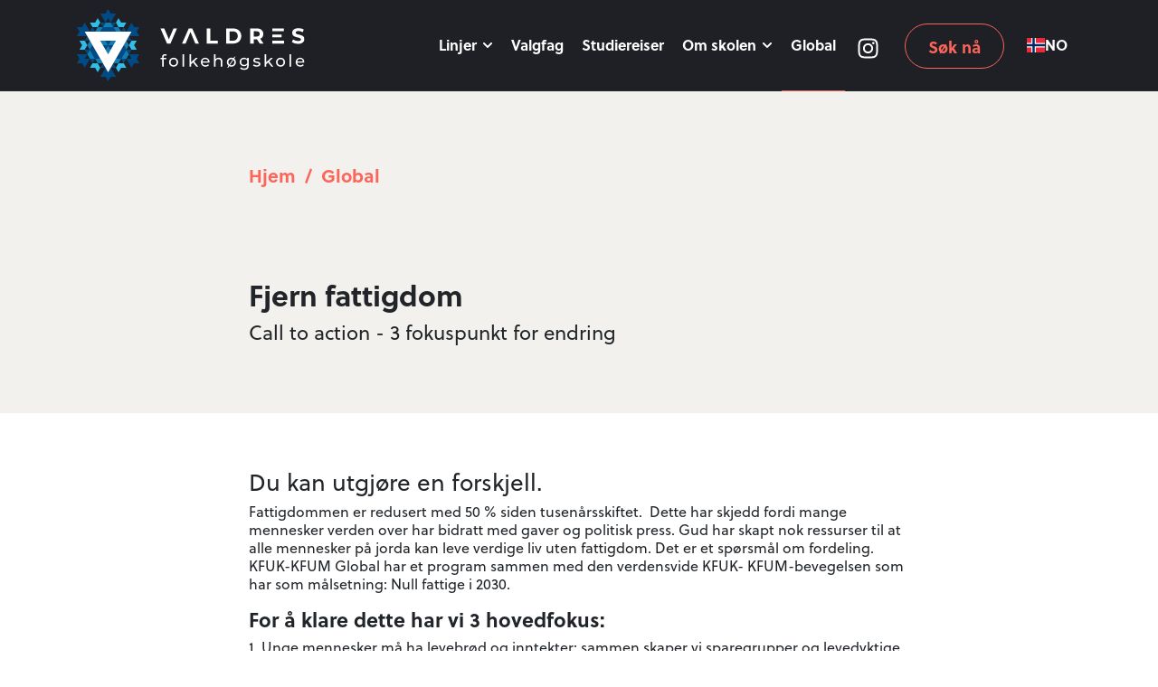

--- FILE ---
content_type: text/html; charset=utf-8
request_url: https://www.vintereventyr.no/global/fjern-fattigdom/
body_size: 7116
content:

    <!DOCTYPE html>
    <html xmlns="http://www.w3.org/1999/xhtml" lang="nb">
    <head prefix="og:http://ogp.me/ns#">
        <meta charset="UTF-8">
        <meta http-equiv="Content-Type" content="text/html; charset=UTF-8">
        <meta name="viewport" content="width=device-width, initial-scale=1, shrink-to-fit=no">
        <meta name="description" content="Du kan utgj&#248;re en forskjell.
Fattigdommen er redusert med 50 % siden tusen&#229;rsskiftet. &#160;Dette har skjedd fordi mange mennesker verden over har bidratt med gaver&amp;hellip;">
        <meta property="og:title" content="Fjern fattigdom - Valdres Folkeh&#248;gskole">
        <meta property="og:description" content="Du kan utgj&#248;re en forskjell.
Fattigdommen er redusert med 50 % siden tusen&#229;rsskiftet. &#160;Dette har skjedd fordi mange mennesker verden over har bidratt med gaver&amp;hellip;">
        <meta property="og:image" content="https://www.vintereventyr.no/images/logo.png">
        <meta property="og:url" content="https://www.vintereventyr.no/global/fjern-fattigdom/">
        <meta name="robots" content="index, follow">
        <title>Fjern fattigdom - Valdres Folkeh&#248;gskole</title>
        <link rel="canonical" href="https://www.vintereventyr.no/global/fjern-fattigdom/">
        <link rel="icon" type="image/png" href="/images/favicon.png">
        <link href="/DependencyHandler.axd?s=L2Nzcy9ib290c3RyYXAubWluLmNzczsvY3NzL2pxdWVyeS5mYW5jeWJveC5taW4uY3NzOy9jc3Mvc3R5bGUuY3NzOw&amp;t=Css&amp;cdv=419065713" type="text/css" rel="stylesheet">
        
        
        <link rel="dns-prefetch" href="https://use.typekit.net/">
        <link rel="preconnect" href="https://use.typekit.net" crossorigin="">
        <link rel="preload" as="style" href="https://use.typekit.net/mvv0esj.css">
        <link rel="stylesheet" href="https://use.typekit.net/mvv0esj.css" media="print" onload="this.media='all'">
        <noscript><link rel="stylesheet" href="https://use.typekit.net/mvv0esj.css"></noscript>

        

    <script type="application/json" id="weglot-data">{"allLanguageUrls":{"no":"https://www.vintereventyr.no/global/fjern-fattigdom/","en":"https://www.vintereventyr.no/en/global/fjern-fattigdom/"},"originalCanonicalUrl":"https://www.vintereventyr.no/global/fjern-fattigdom","originalPath":"/global/fjern-fattigdom/","settings":{"auto_switch":false,"auto_switch_fallback":null,"category":4,"custom_settings":{"button_style":{"with_name":true,"full_name":true,"is_dropdown":true,"with_flags":false,"flag_type":"rectangle_mat","custom_css":""},"switchers":[{"style":{"with_name":true,"with_flags":true,"full_name":false,"flag_type":"square","size_scale":1},"opts":{"open_hover":true,"close_outside_click":false,"is_responsive":false,"display_device":"mobile","pixel_cutoff":768},"colors":{"text_active":"#FFFFFF","text_inactive":"#FFFFFF","text_hover":"#FFFFFF","bg_inactive":"transparent","bg_active":"transparent","bg_hover":"transparent"},"location":{"target":"#language-switch-wrapper","sibling":""},"template":{"name":"vertical_expand","hash":"45e24771d6651ddedead16c081cdb093b07a8826"}}],"translate_search":false,"loading_bar":true,"hide_switcher":false,"translate_images":false,"subdomain":false,"wait_transition":true,"dynamic":""},"deleted_at":null,"dynamics":[{"value":".dropdown-toggle"}],"excluded_blocks":[],"excluded_paths":[{"excluded_languages":[],"language_button_displayed":false,"type":"START_WITH","value":"/umbraco"},{"excluded_languages":[],"language_button_displayed":false,"type":"START_WITH","value":"/vinterklar"},{"excluded_languages":[],"language_button_displayed":false,"type":"START_WITH","value":"/opptak"}],"external_enabled":false,"host":"www.vintereventyr.no","is_dns_set":true,"is_https":true,"language_from":"no","language_from_custom_flag":null,"language_from_custom_name":null,"languages":[{"connect_host_destination":null,"custom_code":null,"custom_flag":"us","custom_local_name":null,"custom_name":null,"enabled":true,"language_to":"en"}],"media_enabled":true,"page_views_enabled":false,"technology_id":12,"technology_name":"Other","translation_engine":3,"url_type":"SUBDIRECTORY","versions":{"translation":1761597108}}}</script>
<script async="" src="https://cdn.weglot.com/weglot.min.js?api_key=wg_9b4643f3c689eb0d80fd2bd30b27819a9" type="text/javascript"></script><link href="https://www.vintereventyr.no/global/fjern-fattigdom/" hreflang="no" rel="alternate"><link href="https://www.vintereventyr.no/en/global/fjern-fattigdom/" hreflang="en" rel="alternate"></head>
    <body id="top" class="non-portal ">
        
        
<nav class="navbar navbar-expand-xl" role="navigation">
        <div class="container">
    <a class="navbar-brand" href="/">
                <img src="/media/d0xf11oi/logo.svg" alt="Logo Valdres Folkehøgskole" width="195" height="62">

    </a>
    <div id="language-switch-wrapper" class="d-flex align-items-center"></div>
    
    
    <button type="button" class="navbar-toggler toggle-menu" aria-controls="mainmenu" aria-expanded="false" aria-label="Vis meny">
        <span class="navbar-toggler-icon"></span>
    </button>
    <div class="body-overlay"></div>
    <div class="" id="mainmenu">
        <button type="button" class="menu-close hover-red d-xl-none" aria-controls="mainmenu" aria-expanded="false" aria-label="Lukk meny">
            <svg viewBox="0 0 100 100" class="icon"><use xlink:href="/images/icons/icons.svg#icon-times"></use></svg>
        </button>
        <ul class="navbar-nav">
                                <li class="nav-item dropdown ">
                        <a class="nav-link dropdown-toggle" href="/linjer/" id="mainmenu-dropdown1" data-toggle="dropdown" aria-haspopup="true" aria-expanded="false">
                            Linjer
                            <span>
                                <svg viewBox="0 0 100 100" class="icon d-none d-xl-block"><use xlink:href="/images/icons/icons.svg#icon-chevron-down"></use></svg>
                                <svg viewBox="0 0 100 100" class="icon d-xl-none"><use xlink:href="/images/icons/icons.svg#icon-chevron-right"></use></svg>
                            </span>
                        </a>
                        <div class="dropdown-menu" aria-labelledby="mainmenu-dropdown1">
                            <div class="dropdown-menu-header d-xl-none">
                                <a href="#" class="dropdown-menu-close"><svg viewBox="0 0 100 100" class="icon"><use xlink:href="/images/icons/icons.svg#icon-long-arrow-left"></use></svg> Hovedmeny </a>
                                <button type="button" class="menu-close hover-red d-xl-none" aria-controls="mainmenu" aria-expanded="false" aria-label="Lukk meny">
                                    <svg viewBox="0 0 100 100" class="icon"><use xlink:href="/images/icons/icons.svg#icon-times"></use></svg>
                                </button>
                            </div>
                                                            <a class="dropdown-item " href="/linjer/paragliding/">Paragliding - S&#248;r-Afrika og Nord-Makedonia </a>
                                <a class="dropdown-item " href="/linjer/freeride/">Freeride - Japan og Marokko </a>
                                <a class="dropdown-item " href="/linjer/horizont/">Horizont - Backpacking Vietnam, Laos og Kambodsja </a>
                                <a class="dropdown-item " href="/linjer/x-sports/">X Sports - New Zealand og Alpene </a>
                                <a class="dropdown-item " href="/linjer/friluftsliv-adventure/">Friluftsliv Adventure - Kilimanjaro </a>
                                <a class="dropdown-item " href="/linjer/idrett-piste/">Idrett Piste - S&#248;r-Afrika og Alpene </a>
                                <a class="dropdown-item " href="/linjer/golf-ski-surf/">Golf Ski Surf - S&#248;r-Afrika og Alpene </a>
                                <a class="dropdown-item " href="/linjer/safari-x/">Safari X - Botswana, Namibia og Zimbabwe </a>
                                <a class="dropdown-item " href="/linjer/eksotisk-friluftsliv/">Eksotisk friluftsliv - Karibien </a>
                                <a class="dropdown-item " href="/linjer/basecamp/">Basecamp - Mount Everest </a>
                                <a class="dropdown-item " href="/linjer/vertikal/">Vertikal - klatring og ski - Peru og Alpene </a>
                                <a class="dropdown-item " href="/linjer/kite-ski-vann/">Kite-ski-vann - Zanzibar og Alpene </a>
                                <a class="dropdown-item " href="/linjer/aktiv-bo-og-fritid/">Aktiv bo og fritid </a>
                        </div>
                    </li>
                    <li class="nav-item ">
                        <a class="nav-link" href="/valgfag/">Valgfag </a>
                    </li>
                    <li class="nav-item ">
                        <a class="nav-link" href="/studiereiser/">Studiereiser </a>
                    </li>
                    <li class="nav-item dropdown ">
                        <a class="nav-link dropdown-toggle" href="/om-skolen/" id="mainmenu-dropdown2" data-toggle="dropdown" aria-haspopup="true" aria-expanded="false">
                            Om skolen
                            <span>
                                <svg viewBox="0 0 100 100" class="icon d-none d-xl-block"><use xlink:href="/images/icons/icons.svg#icon-chevron-down"></use></svg>
                                <svg viewBox="0 0 100 100" class="icon d-xl-none"><use xlink:href="/images/icons/icons.svg#icon-chevron-right"></use></svg>
                            </span>
                        </a>
                        <div class="dropdown-menu" aria-labelledby="mainmenu-dropdown2">
                            <div class="dropdown-menu-header d-xl-none">
                                <a href="#" class="dropdown-menu-close"><svg viewBox="0 0 100 100" class="icon"><use xlink:href="/images/icons/icons.svg#icon-long-arrow-left"></use></svg> Hovedmeny </a>
                                <button type="button" class="menu-close hover-red d-xl-none" aria-controls="mainmenu" aria-expanded="false" aria-label="Lukk meny">
                                    <svg viewBox="0 0 100 100" class="icon"><use xlink:href="/images/icons/icons.svg#icon-times"></use></svg>
                                </button>
                            </div>
                                                            <a class="dropdown-item " href="/om-skolen/ansatte/">Ansatte </a>
                                <a class="dropdown-item " href="/om-skolen/skoleruta/">Skoleruta </a>
                                <a class="dropdown-item " href="/om-skolen/okonomi/">&#216;konomi </a>
                                <a class="dropdown-item " href="/om-skolen/soknadskjema/">S&#248;knadskjema </a>
                                <a class="dropdown-item " href="/om-skolen/om/">Om Valdres Folkeh&#248;gskole </a>
                                <a class="dropdown-item " href="/om-skolen/verdier/">Verdier </a>
                                <a class="dropdown-item " href="/om-skolen/mot-mange-forskjellige-venner/">M&#248;t mange forskjellige venner </a>
                                <a class="dropdown-item " href="/om-skolen/10-000-elever/">10 000 elever tar ikke feil </a>
                                <a class="dropdown-item " href="/om-skolen/norges-mest-anbefalte-folkehogskole/">Norges mest anbefalte folkeh&#248;gskole </a>
                                <a class="dropdown-item " href="/om-skolen/trygghet-forsikringer/">Trygghet - Forsikringer </a>
                                <a class="dropdown-item " href="/om-skolen/the-good-old-days/">The Good Old Days </a>
                                <a class="dropdown-item " href="/om-skolen/vart-kjokken-en-virkelig-overraskelse/">V&#229;rt kj&#248;kken - en virkelig overraskelse </a>
                                <a class="dropdown-item " href="/om-skolen/hva-er-folkehogskole/">Hva er folkeh&#248;gskole? </a>
                                <a class="dropdown-item " href="/om-skolen/samtaletjeneste/">Samtaletjeneste </a>
                                <a class="dropdown-item " href="/om-skolen/fysioterapeut/">Fysioterapeut </a>
                                <a class="dropdown-item " href="/om-skolen/ledig-stillinger/">Ledig stillinger </a>
                                <a class="dropdown-item " href="/om-skolen/elevlaget/">Elevlaget </a>
                                <a class="dropdown-item " href="/om-skolen/personvern/">Personvern </a>
                                <a class="dropdown-item " href="/om-skolen/kontakt-oss/">Kontakt oss </a>
                        </div>
                    </li>
                    <li class="nav-item active">
                        <a class="nav-link" href="/global/">Global </a>
                    </li>
            <li class="d-none d-xl-block">
                <a href="https://www.instagram.com/valdresfhs/" target="_blank" rel="noopener" title="F&#248;lg oss p&#229; Instagram" class="menu-some-link"><svg viewBox="0 0 100 100" class="icon"><use xlink:href="/images/icons/icons.svg#icon-instagram"></use></svg></a>
            </li>
                <li class="d-none d-xl-block pl-xl-3">
                    <a href="https://www.folkehogskole.no/index.php?page_id=80&amp;skole_id=75" target="_blank" rel="noopener" class="link-btn color-main border-main hover-white hover-border-white">S&#248;k n&#229;</a>
                </li>
        </ul>
        
            <div class="d-xl-none">
                <a href="https://www.folkehogskole.no/index.php?page_id=80&amp;skole_id=75" target="_blank" rel="noopener" class="link-btn link-btn-full link-btn-menu mb-45">S&#248;k n&#229;</a>
            </div>
        <div class="d-xl-none">

            <a href="https://www.facebook.com/vintereventyr" target="_blank" rel="noopener" title="F&#248;lg oss p&#229; Facebook" class="some-link"><svg viewBox="0 0 100 100" class="icon"><use xlink:href="/images/icons/icons.svg#icon-facebook"></use></svg></a>
            <a href="https://www.instagram.com/valdresfhs/" target="_blank" rel="noopener" title="F&#248;lg oss p&#229; Instagram" class="some-link"><svg viewBox="0 0 100 100" class="icon"><use xlink:href="/images/icons/icons.svg#icon-instagram"></use></svg></a>
            <a href="https://vimeo.com/user33878037" target="_blank" rel="noopener" title="F&#248;lg oss p&#229; Vimeo" class="some-link"><svg viewBox="0 0 100 100" class="icon"><use xlink:href="/images/icons/icons.svg#icon-vimeo"></use></svg></a>
        </div>
    </div><!--/.nav-collapse -->
    </div>
</nav>
        <main>
            
<div class="bg-second header">
    <div class="container">
        <div class="row">
            <div class="col-12 col-lg-8 offset-lg-2">
                
<ul class="crumb">
            <li>
                    <a href="/">
                Hjem
                </a>
            </li>
            <li>
                    <a href="/global/">
                Global
                </a>
            </li>
</ul>

                <h1>Fjern fattigdom</h1>
                <div class="fontsize-lg-largest"><p>Call to action - 3 fokuspunkt for endring </p></div>
            </div>
        </div>
    </div>
</div>
<div class="container">
    <div class="row">
        <div class="col-12 col-lg-8 offset-lg-2">
            <div class="body-text"><h2>Du kan utgjøre en forskjell.</h2>
<p>Fattigdommen er redusert med 50 % siden tusenårsskiftet.  Dette har skjedd fordi mange mennesker verden over har bidratt med gaver og politisk press. Gud har skapt nok ressurser til at alle mennesker på jorda kan leve verdige liv uten fattigdom. Det er et spørsmål om fordeling. KFUK-KFUM Global har et program sammen med den verdensvide KFUK- KFUM-bevegelsen som har som målsetning: Null fattige i 2030.</p>
<h3>For å klare dette har vi 3 hovedfokus:</h3>
<p>1. Unge mennesker må ha levebrød og inntekter: sammen skaper vi sparegrupper og levedyktige bedrifter som eies og drives av de unge og som hjelper dem ut av fattigdom.</p>
<p>2. Unge mennesker må ha tilgang til offentlige tjenester (skole, helse, vann osv). Sammen trener vi opp lokale korrupsjonsjegere som avslører dersom noen offentlige midler ikke går til å produsere velferd. Dette er et enkelt system som heter "Public Expenditure Tracking" og er meget effektivt i å avsløre og stoppe korrupsjon.</p>
<p>3. Unge mennesker trenger at staten deres har gode inntekter og gode rammebetingelser for utvikling. Sammen med vår globale KM bevegelse legger vi press på stater, FN og multinasjonale selskaper til å ta større politiske grep for å sikre de strukturelle endringer som trengs for å avskaffe fattigdom: bærekraftig klima, rettferdig handel, gjeldsslette av illegitim gjeld, rettferdig skattepolitikk (som gjør at store selskaper betaler en skikkelig skatt i fattige land), osv.</p>
<p>Bli med oss i verdens største sosiale bevegelse. Det er gøy og meningsfylt. Vi forandrer verden. Du kan bli med på noe historisk! Om 20 år vil vi ha gjort fattigdom til historie. Bli med!</p>
<p><strong>Bankkonto: 3000 17 16766 </strong></p></div>
        </div>
    </div>
</div>


            <a href="#top" role="button" class="scroll-to-top scroll-top-btn" aria-label="Scroll til toppen"><svg viewBox="0 0 100 100" class="icon"><use xlink:href="/images/icons/icons.svg#icon-chevron-up"></use></svg></a>
        </main>
        
<footer>
    <div class="container container-wide">
        <div class="row">
            <div class="col-12 col-lg-5 text-center">
                        <img src="/media/bsndjxx1/logo-footer.svg" alt="Logo Valdres Folkehøgskole" width="253" height="282" class="" loading="lazy">
                <div class="title title-lg-small mb-3"></div>
                <div class=""></div>
                <div class="pt-4 pb-4">
                    <a href="https://www.facebook.com/vintereventyr" target="_blank" rel="noopener" title="F&#248;lg oss p&#229; Facebook" class="some-link"><svg viewBox="0 0 100 100" class="icon"><use xlink:href="/images/icons/icons.svg#icon-facebook"></use></svg></a>
                    <a href="https://www.instagram.com/valdresfhs/" target="_blank" rel="noopener" title="F&#248;lg oss p&#229; Instagram" class="some-link"><svg viewBox="0 0 100 100" class="icon"><use xlink:href="/images/icons/icons.svg#icon-instagram"></use></svg></a>
                    <a href="https://vimeo.com/user33878037" target="_blank" rel="noopener" title="F&#248;lg oss p&#229; Vimeo" class="some-link"><svg viewBox="0 0 100 100" class="icon"><use xlink:href="/images/icons/icons.svg#icon-vimeo"></use></svg></a>
                </div>
            </div>
                <div class="d-none d-lg-block col-lg-3 offset-lg-1 mb-60">
                    <ul>
                            <li><a href="/linjer/paragliding/">Paragliding - S&#248;r-Afrika og Nord-Makedonia</a></li>
                            <li><a href="/linjer/freeride/">Freeride - Japan og Marokko</a></li>
                            <li><a href="/linjer/horizont/">Horizont - Backpacking Vietnam, Laos og Kambodsja</a></li>
                            <li><a href="/linjer/x-sports/">X Sports - New Zealand og Alpene</a></li>
                            <li><a href="/linjer/friluftsliv-adventure/">Friluftsliv Adventure - Kilimanjaro</a></li>
                            <li><a href="/linjer/idrett-piste/">Idrett Piste - S&#248;r-Afrika og Alpene</a></li>
                            <li><a href="/linjer/golf-ski-surf/">Golf Ski Surf - S&#248;r-Afrika og Alpene</a></li>
                            <li><a href="/linjer/safari-x/">Safari X - Botswana, Namibia og Zimbabwe</a></li>
                            <li><a href="/linjer/eksotisk-friluftsliv/">Eksotisk friluftsliv - Karibien</a></li>
                            <li><a href="/linjer/basecamp/">Basecamp - Mount Everest</a></li>
                            <li><a href="/linjer/vertikal/">Vertikal - klatring og ski - Peru og Alpene</a></li>
                            <li><a href="/linjer/kite-ski-vann/">Kite-ski-vann - Zanzibar og Alpene</a></li>
                            <li><a href="/linjer/aktiv-bo-og-fritid/">Aktiv bo og fritid</a></li>
                    </ul>
                </div>
                            <div class="d-none d-lg-block col-lg-3">
                    <ul>
                            <li><a href="/om-skolen/10-000-elever/">10 000 elever tar ikke feil</a></li>
                            <li><a href="/skolestart-informasjon/">Skolestart</a></li>
                            <li><a href="/om-skolen/om/">Om Valdres Folkeh&#248;gskole</a></li>
                            <li><a href="/om-skolen/okonomi/">&#216;konomi</a></li>
                            <li><a href="/om-skolen/verdier/">Verdier</a></li>
                    </ul>
                </div>
        </div>
        <div class="row">
            <div class="col-12">
                    <div class="p-3 text-center"><a href="/om-skolen/personvern/" class="">Personvern og informasjonskapsler</a> </div>
            </div>
        </div>
    </div>
</footer>
        <script src="/DependencyHandler.axd?s=L1NjcmlwdHMvanF1ZXJ5LTMuNi4wLm1pbi5qczsvc2NyaXB0cy9ib290c3RyYXAubWluLmpzOy9zY3JpcHRzL2pxdWVyeS5mYW5jeWJveC5taW4uanM7L1NjcmlwdHMvc2NyaXB0LmpzOw&amp;t=Javascript&amp;cdv=419065713" type="text/javascript"></script>
        
    </body>

</html>


--- FILE ---
content_type: image/svg+xml
request_url: https://www.vintereventyr.no/media/d0xf11oi/logo.svg
body_size: 11944
content:
<svg xmlns="http://www.w3.org/2000/svg" width="195.143" height="61.831" viewBox="0 0 195.143 61.831">
  <g id="Group_153" data-name="Group 153" transform="translate(-415.28 -33.169)">
    <path id="Path_12" data-name="Path 12" d="M11.01-12.594l-4,9.248-3.94-9.248H-.162L5.424.353H8.383l5.6-12.947ZM29.689.353h3.144L27.044-12.594H24.085L18.314.353h3.07L23.493-4.7H27.6Zm-6.2-5.05,2.053-4.957L27.6-4.7ZM39.564.353h9.489V-2.088H42.56V-12.594h-3Zm16.552,0H62c4.236,0,7.14-2.553,7.14-6.474s-2.9-6.474-7.14-6.474H56.116Zm3-2.46v-8.027H61.85c2.571,0,4.254,1.535,4.254,4.014S64.421-2.107,61.85-2.107ZM88.242.353l-2.9-4.162A4.209,4.209,0,0,0,88-7.9c0-2.9-2.164-4.7-5.623-4.7h-5.6V.353h3V-3.253h2.756l2.5,3.607ZM84.969-7.9c0,1.406-.925,2.257-2.756,2.257H79.771v-4.513h2.442C84.044-10.153,84.969-9.32,84.969-7.9ZM95.75-2.051v-3h7.962V-7.378H95.75V-10.19h9.785v-2.4H95.75V.353h10.025v-2.4ZM117.8.575c3.7,0,5.493-1.85,5.493-4.014,0-4.754-7.528-3.107-7.528-5.493,0-.814.684-1.48,2.46-1.48a7.313,7.313,0,0,1,3.588,1.017l.925-2.275a8.685,8.685,0,0,0-4.495-1.147c-3.681,0-5.456,1.831-5.456,4.032,0,4.809,7.528,3.144,7.528,5.567,0,.8-.721,1.387-2.5,1.387a7.616,7.616,0,0,1-4.273-1.35L112.524-.923A9.228,9.228,0,0,0,117.8.575Z" transform="translate(487.135 62.357)" fill="#fff"/>
    <path id="Path_58" data-name="Path 58" d="M4.254-20.575a1.759,1.759,0,0,1,1.047.354l.41-1.033a2.533,2.533,0,0,0-1.528-.439,2.253,2.253,0,0,0-2.475,2.419v.665H.435v1.117H1.708v6.38H3.066v-6.38h2.15v-1.117H3.038v-.651C3.038-20.122,3.448-20.575,4.254-20.575Zm7.327,9.548a3.73,3.73,0,0,0,3.89-3.833,3.719,3.719,0,0,0-3.89-3.819,3.731,3.731,0,0,0-3.9,3.819A3.742,3.742,0,0,0,11.582-11.026Zm0-1.188A2.482,2.482,0,0,1,9.05-14.86a2.471,2.471,0,0,1,2.532-2.631A2.46,2.46,0,0,1,14.1-14.86,2.471,2.471,0,0,1,11.582-12.215Zm7.752,1.1h1.358v-10.5H19.333Zm11.656,0h1.669l-3.466-4.4,3.154-3.1H30.706l-4.088,3.734v-6.733H25.26v10.5h1.358v-2.051l1.556-1.443Zm11.429-3.706a3.615,3.615,0,0,0-3.706-3.862A3.672,3.672,0,0,0,34.95-14.86a3.753,3.753,0,0,0,4.031,3.833,3.763,3.763,0,0,0,2.956-1.217l-.75-.877a2.8,2.8,0,0,1-2.164.905,2.539,2.539,0,0,1-2.716-2.193H42.39C42.4-14.534,42.418-14.7,42.418-14.817Zm-3.706-2.716a2.338,2.338,0,0,1,2.4,2.15H36.308A2.337,2.337,0,0,1,38.712-17.533Zm11.571-1.146a3.251,3.251,0,0,0-2.645,1.132v-4.06H46.28v10.5h1.358v-3.862a2.227,2.227,0,0,1,2.376-2.49c1.287,0,2.023.721,2.023,2.193v4.159H53.4v-4.314A2.9,2.9,0,0,0,50.283-18.679Zm13.3.764,1.089-1.655h-.835l-.849,1.3a4.088,4.088,0,0,0-1.839-.41,3.731,3.731,0,0,0-3.9,3.819A3.692,3.692,0,0,0,58.714-11.8l-1.117,1.7h.849l.877-1.33a4.027,4.027,0,0,0,1.825.41,3.73,3.73,0,0,0,3.89-3.833A3.719,3.719,0,0,0,63.58-17.915ZM58.615-14.86a2.471,2.471,0,0,1,2.532-2.631,2.527,2.527,0,0,1,1.146.255l-2.872,4.371A2.615,2.615,0,0,1,58.615-14.86Zm2.532,2.645A2.527,2.527,0,0,1,60-12.469l2.872-4.371a2.625,2.625,0,0,1,.792,1.98A2.471,2.471,0,0,1,61.147-12.215Zm13.636-6.394v1.16a3.421,3.421,0,0,0-2.772-1.231,3.579,3.579,0,0,0-3.805,3.621,3.59,3.59,0,0,0,3.805,3.635,3.43,3.43,0,0,0,2.7-1.16v.594c0,1.7-.806,2.518-2.574,2.518a4.576,4.576,0,0,1-2.886-.976L68.6-9.4A5.55,5.55,0,0,0,72.18-8.282c2.546,0,3.89-1.2,3.89-3.848v-6.479Zm-2.617,6a2.416,2.416,0,0,1-2.589-2.447,2.4,2.4,0,0,1,2.589-2.433,2.393,2.393,0,0,1,2.574,2.433A2.412,2.412,0,0,1,72.166-12.611Zm10.623,1.584c1.994,0,3.239-.863,3.239-2.221,0-2.914-4.753-1.471-4.753-3.239,0-.594.58-1.033,1.768-1.033a3.915,3.915,0,0,1,2.164.594L85.788-18a5.455,5.455,0,0,0-2.73-.679c-1.924,0-3.126.905-3.126,2.249,0,2.985,4.739,1.528,4.739,3.211,0,.637-.523,1.018-1.782,1.018a4.818,4.818,0,0,1-2.631-.778L79.691-11.9A5.411,5.411,0,0,0,82.789-11.026Zm12.646-.085H97.1l-3.466-4.4,3.154-3.1H95.152l-4.088,3.734v-6.733H89.706v10.5h1.358v-2.051l1.556-1.443Zm7.865.085a3.73,3.73,0,0,0,3.89-3.833,3.719,3.719,0,0,0-3.89-3.819,3.731,3.731,0,0,0-3.9,3.819A3.742,3.742,0,0,0,103.3-11.026Zm0-1.188a2.482,2.482,0,0,1-2.532-2.645,2.471,2.471,0,0,1,2.532-2.631,2.46,2.46,0,0,1,2.518,2.631A2.471,2.471,0,0,1,103.3-12.215Zm7.752,1.1h1.358v-10.5h-1.358Zm12.7-3.706a3.615,3.615,0,0,0-3.706-3.862,3.672,3.672,0,0,0-3.763,3.819,3.753,3.753,0,0,0,4.031,3.833,3.763,3.763,0,0,0,2.956-1.217l-.75-.877a2.8,2.8,0,0,1-2.164.905,2.539,2.539,0,0,1-2.716-2.193h6.083C123.74-14.534,123.754-14.7,123.754-14.817Zm-3.706-2.716a2.338,2.338,0,0,1,2.4,2.15h-4.809A2.337,2.337,0,0,1,120.048-17.533Z" transform="translate(486.623 93.463)" fill="#fff"/>
    <g id="Group_62" data-name="Group 62" transform="translate(415.28 33.169)">
      <g id="Group_62-2" data-name="Group 62" transform="translate(8.925 11.593)">
        <path id="Path_15" data-name="Path 15" d="M273.709,148.473l-2.231,3.864,2.231,3.864,2.231-3.864Z" transform="translate(-240.242 -133.014)" fill="#0f7eb4"/>
        <path id="Path_16" data-name="Path 16" d="M265.29,181.5l-2.231,3.864h4.462l2.231-3.864-2.231-3.864Z" transform="translate(-234.054 -154.449)" fill="#0f7eb4"/>
        <path id="Path_17" data-name="Path 17" d="M244.495,108.585l-2.231-3.864H237.8l2.231,3.864Z" transform="translate(-215.49 -100.856)" fill="#0f7eb4"/>
        <path id="Path_18" data-name="Path 18" d="M237.8,210.666h4.462l2.231-3.864h-4.462Z" transform="translate(-215.49 -175.885)" fill="#0f7eb4"/>
        <path id="Path_19" data-name="Path 19" d="M227.657,148.473h-4.462l-2.231,3.864h4.462Z" transform="translate(-203.114 -133.014)" fill="#0f7eb4"/>
        <path id="Path_20" data-name="Path 20" d="M213.049,94l-2.231-3.864h-4.462L204.125,94h8.925Z" transform="translate(-190.738 -90.138)" fill="#0f7eb4"/>
        <path id="Path_21" data-name="Path 21" d="M212.544,166.92l2.231,3.864,2.231-3.864-2.231-3.864Z" transform="translate(-196.926 -143.732)" fill="#0f7eb4"/>
        <path id="Path_22" data-name="Path 22" d="M195.706,148.473l2.231,3.864H202.4l-2.231-3.864Z" transform="translate(-184.55 -133.014)" fill="#0f7eb4"/>
        <path id="Path_23" data-name="Path 23" d="M185.561,104.72H181.1l-2.231,3.864h4.462Z" transform="translate(-172.174 -100.856)" fill="#0f7eb4"/>
        <path id="Path_24" data-name="Path 24" d="M178.867,206.8l2.231,3.864h4.462l-2.231-3.864Z" transform="translate(-172.174 -175.885)" fill="#0f7eb4"/>
        <path id="Path_25" data-name="Path 25" d="M155.841,148.473l-2.231,3.864,2.231,3.864,2.231-3.864Z" transform="translate(-153.61 -133.014)" fill="#0f7eb4"/>
        <path id="Path_26" data-name="Path 26" d="M155.841,177.637,153.61,181.5l2.231,3.864H160.3l-2.231-3.864Z" transform="translate(-153.61 -154.449)" fill="#0f7eb4"/>
      </g>
      <g id="Group_63" data-name="Group 63" transform="translate(2.231 7.729)">
        <path id="Path_27" data-name="Path 27" d="M295.01,148.473h-4.462l-2.231,3.864,2.231,3.864h4.462l-2.231-3.864Z" transform="translate(-245.925 -129.15)" fill="#30bdea"/>
        <path id="Path_28" data-name="Path 28" d="M248.452,221.383l-2.231,3.864,2.231,3.864,2.231-3.864h4.462l-2.231-3.864Z" transform="translate(-214.985 -182.738)" fill="#30bdea"/>
        <path id="Path_29" data-name="Path 29" d="M248.452,75.556l-2.231,3.864,2.231,3.864h4.462l2.231-3.864h-4.462Z" transform="translate(-214.985 -75.556)" fill="#30bdea"/>
        <path id="Path_30" data-name="Path 30" d="M166.491,79.421h-4.462l2.231,3.864h4.462l2.231-3.864-2.231-3.864Z" transform="translate(-153.104 -75.556)" fill="#30bdea"/>
        <path id="Path_31" data-name="Path 31" d="M164.26,221.383l-2.231,3.864h4.462l2.231,3.864,2.231-3.864-2.231-3.864Z" transform="translate(-153.104 -182.738)" fill="#30bdea"/>
        <path id="Path_32" data-name="Path 32" d="M128.352,148.473l2.231,3.864-2.231,3.864h4.462l2.231-3.864-2.231-3.864Z" transform="translate(-128.352 -129.15)" fill="#30bdea"/>
      </g>
      <g id="Group_64" data-name="Group 64" transform="translate(0)">
        <path id="Path_33" data-name="Path 33" d="M291.053,94h-4.462l-2.231-3.864L282.129,94,279.9,97.867h4.462l-2.231,3.866h8.925l-2.231-3.866Z" transform="translate(-237.506 -78.545)" fill="#004b86"/>
        <path id="Path_34" data-name="Path 34" d="M286.591,192.219h-4.462l2.231,3.864H279.9l2.231,3.864,2.231,3.864,2.231-3.864h4.462l-2.231-3.864,2.231-3.864Z" transform="translate(-237.506 -153.574)" fill="#004b86"/>
        <path id="Path_35" data-name="Path 35" d="M284.36,137.756l-2.231-3.864-2.231,3.864Z" transform="translate(-237.506 -110.703)" fill="#004b86"/>
        <path id="Path_36" data-name="Path 36" d="M284.36,177.637H279.9l2.231,3.864Z" transform="translate(-237.506 -142.856)" fill="#004b86"/>
        <path id="Path_37" data-name="Path 37" d="M263.059,108.585h4.462l-2.231-3.864Z" transform="translate(-225.13 -89.263)" fill="#004b86"/>
        <path id="Path_38" data-name="Path 38" d="M255.145,166.92l-2.231-3.864-2.231,3.864-2.231,3.864-2.231,3.864h4.462l2.231-3.864Z" transform="translate(-212.753 -132.139)" fill="#004b86"/>
        <path id="Path_39" data-name="Path 39" d="M265.29,210.666l2.231-3.864h-4.462Z" transform="translate(-225.13 -164.292)" fill="#004b86"/>
        <path id="Path_40" data-name="Path 40" d="M233.845,90.138h-4.462L231.613,94Z" transform="translate(-200.377 -78.545)" fill="#004b86"/>
        <path id="Path_41" data-name="Path 41" d="M231.613,221.383l-2.231,3.864h4.462Z" transform="translate(-200.377 -175.009)" fill="#004b86"/>
        <path id="Path_42" data-name="Path 42" d="M204.63,57.985l2.231-3.864,2.231-3.864H204.63L202.4,46.392l-2.231,3.864h-4.462l2.231,3.864,2.231,3.864,2.231-3.864Z" transform="translate(-175.625 -46.392)" fill="#004b86"/>
        <path id="Path_43" data-name="Path 43" d="M225.425,163.055h-4.462l2.231,3.864Z" transform="translate(-194.189 -132.139)" fill="#004b86"/>
        <path id="Path_44" data-name="Path 44" d="M212.544,148.473l2.231,3.864,2.231-3.864Z" transform="translate(-188.001 -121.421)" fill="#004b86"/>
        <path id="Path_45" data-name="Path 45" d="M206.356,166.92l2.231-3.864h-4.462Z" transform="translate(-181.813 -132.139)" fill="#004b86"/>
        <path id="Path_46" data-name="Path 46" d="M200.168,235.965l-2.231,3.864-2.231,3.864h4.462l2.231,3.864,2.231-3.864h4.462l-2.231-3.864-2.231-3.864L202.4,239.83Z" transform="translate(-175.625 -185.727)" fill="#004b86"/>
        <path id="Path_47" data-name="Path 47" d="M195.706,90.138,197.937,94l2.231-3.864Z" transform="translate(-175.625 -78.545)" fill="#004b86"/>
        <path id="Path_48" data-name="Path 48" d="M200.168,108.585h8.925l-2.231-3.864h-8.925l-2.231,3.864Z" transform="translate(-175.625 -89.263)" fill="#004b86"/>
        <path id="Path_49" data-name="Path 49" d="M195.706,225.248h4.462l-2.231-3.864Z" transform="translate(-175.625 -175.009)" fill="#004b86"/>
        <path id="Path_50" data-name="Path 50" d="M168.722,170.784l-2.231-3.864-2.231-3.864-2.231,3.864,2.231,3.864,2.231,3.864h4.462Z" transform="translate(-150.873 -132.139)" fill="#004b86"/>
        <path id="Path_51" data-name="Path 51" d="M164.26,104.72l-2.231,3.864h4.462Z" transform="translate(-150.873 -89.263)" fill="#004b86"/>
        <path id="Path_52" data-name="Path 52" d="M164.26,210.666l2.231-3.864h-4.462Z" transform="translate(-150.873 -164.292)" fill="#004b86"/>
        <path id="Path_53" data-name="Path 53" d="M149.653,137.756l-2.231-3.864-2.231,3.864Z" transform="translate(-138.497 -110.703)" fill="#004b86"/>
        <path id="Path_54" data-name="Path 54" d="M145.19,177.637l2.231,3.864,2.231-3.864Z" transform="translate(-138.497 -142.856)" fill="#004b86"/>
        <path id="Path_55" data-name="Path 55" d="M128.857,192.219h-8.925l2.231,3.864-2.231,3.864H124.4l2.231,3.864,2.231-3.864,2.231-3.864h-4.462Z" transform="translate(-119.933 -153.574)" fill="#004b86"/>
        <path id="Path_56" data-name="Path 56" d="M124.4,101.733h4.462l-2.231-3.866h4.462L128.857,94l-2.231-3.864L124.4,94h-4.462l2.231,3.864-2.231,3.866Z" transform="translate(-119.933 -78.545)" fill="#004b86"/>
      </g>
      <path id="Path_57" data-name="Path 57" d="M176.426,119.3H145.19l2.231,3.866,2.231,3.864,2.231,3.864,2.231,3.864,2.231,3.864,2.231,3.864,2.231,3.864,2.231,3.864,2.231,3.865,2.231-3.865,2.231-3.864,2.231-3.864,2.231-3.864,2.231-3.864,2.231-3.864,2.231-3.864,2.231-3.864,2.231-3.866h-8.925ZM169.733,130.9l-2.231,3.864-2.231,3.864-2.231-3.864-2.231-3.864-2.231-3.864h13.387Z" transform="translate(-138.497 -99.98)" fill="#fff"/>
    </g>
  </g>
</svg>


--- FILE ---
content_type: image/svg+xml
request_url: https://www.vintereventyr.no/media/bsndjxx1/logo-footer.svg
body_size: 14334
content:
<svg xmlns="http://www.w3.org/2000/svg" width="253.5" height="282.581" viewBox="0 0 253.5 282.581">
  <g id="Group_71" data-name="Group 71" transform="translate(-343.25 -33.169)">
    <path id="Path_12" data-name="Path 12" d="M22.742-12.361,14.551,6.6,6.474-12.361H-.162L11.29,14.183h6.067l11.49-26.544Zm38.3,26.544h6.446L55.614-12.361H49.547L37.716,14.183h6.295L48.334,3.831h8.418ZM48.334,3.831,52.543-6.332,56.752,3.831ZM81.282,14.183h19.453V9.178H87.425V-12.361H81.282Zm33.934,0h12.059c8.684,0,14.637-5.233,14.637-13.272s-5.953-13.272-14.637-13.272H115.216ZM121.36,9.14V-7.318h5.612c5.271,0,8.722,3.147,8.722,8.229s-3.451,8.229-8.722,8.229Zm59.72,5.043-5.953-8.532a8.63,8.63,0,0,0,5.461-8.38c0-5.953-4.437-9.632-11.528-9.632h-11.49V14.183h6.143V6.789h5.65l5.119,7.394ZM174.368-2.729c0,2.882-1.9,4.626-5.65,4.626h-5.005V-7.355h5.005C172.472-7.355,174.368-5.649,174.368-2.729Zm22.1,11.983V3.111h16.323V-1.667H196.471V-7.431h20.06v-4.93h-20.06V14.183h20.553V9.254Zm45.2,5.385c7.584,0,11.262-3.792,11.262-8.229C252.93-3.336,237.5.039,237.5-4.853c0-1.668,1.4-3.034,5.043-3.034A14.992,14.992,0,0,1,249.9-5.8l1.9-4.664a17.806,17.806,0,0,0-9.215-2.351c-7.546,0-11.187,3.754-11.187,8.267,0,9.859,15.434,6.446,15.434,11.414,0,1.631-1.479,2.844-5.119,2.844a15.613,15.613,0,0,1-8.76-2.768l-2.086,4.626C233.211,13.387,237.459,14.638,241.668,14.638Z" transform="translate(343.422 201.551)" fill="#fff"/>
    <path id="Path_67" data-name="Path 67" d="M8.265-19.4a3.605,3.605,0,0,1,2.146.725l.841-2.117a5.193,5.193,0,0,0-3.132-.9c-3.277,0-5.075,1.972-5.075,4.959v1.363H.435v2.291h2.61V0H5.829V-13.079h4.408V-15.37H5.771V-16.7C5.771-18.473,6.612-19.4,8.265-19.4ZM23.287.174a7.648,7.648,0,0,0,7.975-7.859,7.624,7.624,0,0,0-7.975-7.83,7.648,7.648,0,0,0-8,7.83A7.671,7.671,0,0,0,23.287.174Zm0-2.436A5.089,5.089,0,0,1,18.1-7.685a5.065,5.065,0,0,1,5.191-5.394,5.043,5.043,0,0,1,5.162,5.394A5.067,5.067,0,0,1,23.287-2.262ZM39.179,0h2.784V-21.518H39.179Zm23.9,0H66.5l-7.1-9.019,6.467-6.351H62.495L54.114-7.714v-13.8H51.33V0h2.784V-4.2L57.3-7.163ZM86.507-7.6c0-4.727-3.161-7.917-7.6-7.917a7.527,7.527,0,0,0-7.714,7.83C71.195-3.1,74.5.174,79.46.174A7.715,7.715,0,0,0,85.521-2.32l-1.537-1.8a5.739,5.739,0,0,1-4.437,1.856c-3.045,0-5.22-1.8-5.568-4.495h12.47C86.478-7.018,86.507-7.366,86.507-7.6Zm-7.6-5.568a4.793,4.793,0,0,1,4.93,4.408h-9.86A4.791,4.791,0,0,1,78.909-13.166Zm23.722-2.349a6.665,6.665,0,0,0-5.423,2.32v-8.323H94.424V0h2.784V-7.917c0-3.335,1.914-5.1,4.872-5.1,2.639,0,4.147,1.479,4.147,4.495V0h2.784V-8.845C109.011-13.369,106.372-15.515,102.631-15.515Zm27.26,1.566,2.233-3.393h-1.711l-1.74,2.668a8.381,8.381,0,0,0-3.77-.841,7.648,7.648,0,0,0-8,7.83,7.569,7.569,0,0,0,3.016,6.264l-2.291,3.48h1.74l1.8-2.726A8.257,8.257,0,0,0,124.9.174a7.648,7.648,0,0,0,7.975-7.859A7.624,7.624,0,0,0,129.891-13.949ZM119.712-7.685a5.065,5.065,0,0,1,5.191-5.394,5.18,5.18,0,0,1,2.349.522L121.365-3.6A5.362,5.362,0,0,1,119.712-7.685ZM124.9-2.262a5.18,5.18,0,0,1-2.349-.522l5.887-8.961a5.383,5.383,0,0,1,1.624,4.06A5.067,5.067,0,0,1,124.9-2.262ZM152.859-15.37v2.378a7.013,7.013,0,0,0-5.684-2.523c-4.437,0-7.8,2.987-7.8,7.424s3.364,7.453,7.8,7.453a7.032,7.032,0,0,0,5.539-2.378V-1.8c0,3.48-1.653,5.162-5.278,5.162a9.381,9.381,0,0,1-5.916-2l-1.334,2.146c1.682,1.508,4.524,2.291,7.337,2.291,5.22,0,7.975-2.465,7.975-7.888V-15.37Zm-5.365,12.3a4.954,4.954,0,0,1-5.307-5.017c0-2.987,2.2-4.988,5.307-4.988,3.074,0,5.278,2,5.278,4.988A4.946,4.946,0,0,1,147.494-3.074ZM169.273.174c4.089,0,6.641-1.769,6.641-4.553,0-5.974-9.744-3.016-9.744-6.641,0-1.218,1.189-2.117,3.625-2.117a8.027,8.027,0,0,1,4.437,1.218l1.189-2.2a11.184,11.184,0,0,0-5.6-1.392c-3.944,0-6.409,1.856-6.409,4.611,0,6.119,9.715,3.132,9.715,6.583,0,1.305-1.073,2.088-3.654,2.088a9.877,9.877,0,0,1-5.394-1.6l-1.16,2.2A11.093,11.093,0,0,0,169.273.174ZM195.2,0h3.422l-7.1-9.019,6.467-6.351h-3.364l-8.381,7.656v-13.8h-2.784V0h2.784V-4.2l3.19-2.958Zm16.124.174A7.648,7.648,0,0,0,219.3-7.685a7.624,7.624,0,0,0-7.975-7.83,7.648,7.648,0,0,0-8,7.83A7.671,7.671,0,0,0,211.323.174Zm0-2.436a5.089,5.089,0,0,1-5.191-5.423,5.065,5.065,0,0,1,5.191-5.394,5.043,5.043,0,0,1,5.162,5.394A5.067,5.067,0,0,1,211.323-2.262ZM227.215,0H230V-21.518h-2.784Zm26.042-7.6c0-4.727-3.161-7.917-7.6-7.917a7.527,7.527,0,0,0-7.714,7.83c0,4.582,3.306,7.859,8.265,7.859a7.715,7.715,0,0,0,6.061-2.494l-1.537-1.8A5.739,5.739,0,0,1,246.3-2.262c-3.045,0-5.22-1.8-5.568-4.495H253.2C253.228-7.018,253.257-7.366,253.257-7.6Zm-7.6-5.568a4.793,4.793,0,0,1,4.93,4.408h-9.86A4.791,4.791,0,0,1,245.659-13.166Z" transform="translate(343 256)" fill="#fff"/>
    <g id="Group_62" data-name="Group 62" transform="translate(295.347 -13.224)">
      <g id="Group_62-2" data-name="Group 62" transform="translate(138.23 70.16)">
        <path id="Path_15" data-name="Path 15" d="M276.052,148.473l-4.574,7.922,4.574,7.922,4.574-7.922Z" transform="translate(-207.44 -116.78)" fill="#0f7eb4"/>
        <path id="Path_16" data-name="Path 16" d="M267.633,185.56l-4.574,7.922h9.148l4.574-7.922-4.574-7.922Z" transform="translate(-203.595 -130.099)" fill="#0f7eb4"/>
        <path id="Path_17" data-name="Path 17" d="M251.524,112.643l-4.574-7.922H237.8l4.574,7.922Z" transform="translate(-192.06 -96.798)" fill="#0f7eb4"/>
        <path id="Path_18" data-name="Path 18" d="M237.8,214.724h9.148l4.574-7.922h-9.148Z" transform="translate(-192.06 -143.418)" fill="#0f7eb4"/>
        <path id="Path_19" data-name="Path 19" d="M234.686,148.473h-9.148l-4.574,7.922h9.148Z" transform="translate(-184.37 -116.78)" fill="#0f7eb4"/>
        <path id="Path_20" data-name="Path 20" d="M222.421,98.061l-4.574-7.922H208.7l-4.574,7.922h18.3Z" transform="translate(-176.68 -90.138)" fill="#0f7eb4"/>
        <path id="Path_21" data-name="Path 21" d="M212.544,170.978l4.574,7.922,4.574-7.922-4.574-7.922Z" transform="translate(-180.525 -123.439)" fill="#0f7eb4"/>
        <path id="Path_22" data-name="Path 22" d="M195.706,148.473l4.574,7.922h9.148l-4.574-7.922Z" transform="translate(-172.835 -116.78)" fill="#0f7eb4"/>
        <path id="Path_23" data-name="Path 23" d="M192.59,104.72h-9.148l-4.574,7.922h9.148Z" transform="translate(-165.145 -96.798)" fill="#0f7eb4"/>
        <path id="Path_24" data-name="Path 24" d="M178.867,206.8l4.574,7.922h9.148l-4.574-7.922Z" transform="translate(-165.145 -143.418)" fill="#0f7eb4"/>
        <path id="Path_25" data-name="Path 25" d="M158.184,148.473,153.61,156.4l4.574,7.922,4.574-7.922Z" transform="translate(-153.61 -116.78)" fill="#0f7eb4"/>
        <path id="Path_26" data-name="Path 26" d="M158.184,177.637l-4.574,7.922,4.574,7.922h9.148l-4.574-7.922Z" transform="translate(-153.61 -130.099)" fill="#0f7eb4"/>
      </g>
      <g id="Group_63" data-name="Group 63" transform="translate(124.507 62.237)">
        <path id="Path_27" data-name="Path 27" d="M302.039,148.473h-9.148l-4.574,7.922,4.574,7.922h9.148l-4.574-7.922Z" transform="translate(-201.407 -108.857)" fill="#30bdea"/>
        <path id="Path_28" data-name="Path 28" d="M250.795,221.383l-4.574,7.922,4.574,7.923,4.574-7.923h9.148l-4.574-7.922Z" transform="translate(-182.182 -142.155)" fill="#30bdea"/>
        <path id="Path_29" data-name="Path 29" d="M250.795,75.556l-4.574,7.922,4.574,7.922h9.148l4.574-7.922h-9.148Z" transform="translate(-182.182 -75.556)" fill="#30bdea"/>
        <path id="Path_30" data-name="Path 30" d="M171.177,83.479h-9.148L166.6,91.4h9.148l4.574-7.922-4.574-7.922Z" transform="translate(-143.732 -75.556)" fill="#30bdea"/>
        <path id="Path_31" data-name="Path 31" d="M166.6,221.383l-4.574,7.922h9.148l4.574,7.923,4.574-7.923-4.574-7.922Z" transform="translate(-143.732 -142.155)" fill="#30bdea"/>
        <path id="Path_32" data-name="Path 32" d="M128.352,148.473l4.574,7.922-4.574,7.922H137.5l4.574-7.922-4.574-7.922Z" transform="translate(-128.352 -108.857)" fill="#30bdea"/>
      </g>
      <g id="Group_64" data-name="Group 64" transform="translate(119.933 46.392)">
        <path id="Path_33" data-name="Path 33" d="M302.768,98.061H293.62l-4.574-7.922-4.574,7.922-4.574,7.922h9.148l-4.574,7.926h18.3l-4.574-7.926Z" transform="translate(-192.988 -66.371)" fill="#004b86"/>
        <path id="Path_34" data-name="Path 34" d="M293.62,192.219h-9.148l4.574,7.922H279.9l4.574,7.922,4.574,7.922,4.574-7.922h9.148l-4.574-7.922,4.574-7.922Z" transform="translate(-192.988 -112.991)" fill="#004b86"/>
        <path id="Path_35" data-name="Path 35" d="M289.046,141.814l-4.574-7.922-4.574,7.922Z" transform="translate(-192.988 -86.353)" fill="#004b86"/>
        <path id="Path_36" data-name="Path 36" d="M289.046,177.637H279.9l4.574,7.922Z" transform="translate(-192.988 -106.331)" fill="#004b86"/>
        <path id="Path_37" data-name="Path 37" d="M263.059,112.643h9.148l-4.574-7.922Z" transform="translate(-185.298 -73.031)" fill="#004b86"/>
        <path id="Path_38" data-name="Path 38" d="M264.517,170.978l-4.574-7.922-4.574,7.922-4.574,7.922-4.574,7.922h9.148l4.574-7.922Z" transform="translate(-177.608 -99.672)" fill="#004b86"/>
        <path id="Path_39" data-name="Path 39" d="M267.633,214.724l4.574-7.922h-9.148Z" transform="translate(-185.298 -119.651)" fill="#004b86"/>
        <path id="Path_40" data-name="Path 40" d="M238.531,90.138h-9.148l4.574,7.922Z" transform="translate(-169.918 -66.371)" fill="#004b86"/>
        <path id="Path_41" data-name="Path 41" d="M233.956,221.383l-4.574,7.922h9.148Z" transform="translate(-169.918 -126.31)" fill="#004b86"/>
        <path id="Path_42" data-name="Path 42" d="M214,70.16l4.574-7.922,4.574-7.922H214l-4.574-7.922-4.574,7.922h-9.148l4.574,7.922,4.574,7.922,4.574-7.922Z" transform="translate(-154.538 -46.392)" fill="#004b86"/>
        <path id="Path_43" data-name="Path 43" d="M230.111,163.055h-9.148l4.574,7.922Z" transform="translate(-166.073 -99.672)" fill="#004b86"/>
        <path id="Path_44" data-name="Path 44" d="M212.544,148.473l4.574,7.922,4.574-7.922Z" transform="translate(-162.228 -93.012)" fill="#004b86"/>
        <path id="Path_45" data-name="Path 45" d="M208.7,170.978l4.574-7.922h-9.148Z" transform="translate(-158.383 -99.672)" fill="#004b86"/>
        <path id="Path_46" data-name="Path 46" d="M204.854,235.965l-4.574,7.922-4.574,7.922h9.148l4.574,7.922L214,251.81h9.148l-4.574-7.922L214,235.965l-4.574,7.922Z" transform="translate(-154.538 -132.97)" fill="#004b86"/>
        <path id="Path_47" data-name="Path 47" d="M195.706,90.138l4.574,7.922,4.574-7.922Z" transform="translate(-154.538 -66.371)" fill="#004b86"/>
        <path id="Path_48" data-name="Path 48" d="M204.854,112.643h18.3l-4.574-7.922h-18.3l-4.574,7.922Z" transform="translate(-154.538 -73.031)" fill="#004b86"/>
        <path id="Path_49" data-name="Path 49" d="M195.706,229.306h9.148l-4.574-7.922Z" transform="translate(-154.538 -126.31)" fill="#004b86"/>
        <path id="Path_50" data-name="Path 50" d="M175.751,178.9l-4.574-7.922-4.574-7.922-4.574,7.922L166.6,178.9l4.574,7.922h9.148Z" transform="translate(-139.158 -99.672)" fill="#004b86"/>
        <path id="Path_51" data-name="Path 51" d="M166.6,104.72l-4.574,7.922h9.148Z" transform="translate(-139.158 -73.031)" fill="#004b86"/>
        <path id="Path_52" data-name="Path 52" d="M166.6,214.724l4.574-7.922h-9.148Z" transform="translate(-139.158 -119.651)" fill="#004b86"/>
        <path id="Path_53" data-name="Path 53" d="M154.339,141.814l-4.574-7.922-4.574,7.922Z" transform="translate(-131.468 -86.353)" fill="#004b86"/>
        <path id="Path_54" data-name="Path 54" d="M145.19,177.637l4.574,7.922,4.574-7.922Z" transform="translate(-131.468 -106.331)" fill="#004b86"/>
        <path id="Path_55" data-name="Path 55" d="M138.23,192.219h-18.3l4.574,7.922-4.574,7.922h9.148l4.574,7.922,4.574-7.922,4.574-7.922h-9.148Z" transform="translate(-119.933 -112.991)" fill="#004b86"/>
        <path id="Path_56" data-name="Path 56" d="M129.081,113.909h9.148l-4.574-7.926H142.8l-4.574-7.922-4.574-7.922-4.574,7.922h-9.148l4.574,7.922-4.574,7.926Z" transform="translate(-119.933 -66.371)" fill="#004b86"/>
      </g>
      <path id="Path_57" data-name="Path 57" d="M209.229,119.3H145.19l4.575,7.926,4.574,7.922,4.574,7.922L163.487,151l4.574,7.922,4.575,7.922,4.574,7.922,4.574,7.922,4.574,7.923,4.574-7.923,4.575-7.922,4.574-7.922,4.574-7.922L209.229,151l4.574-7.922,4.574-7.922,4.575-7.922,4.574-7.926h-18.3Zm-13.722,23.771L190.932,151l-4.574,7.922L181.784,151l-4.574-7.922-4.574-7.922H200.08Z" transform="translate(-11.535 -33.298)" fill="#fff"/>
    </g>
    <line id="Line_1" data-name="Line 1" x2="253" transform="translate(343.5 273.5)" fill="none" stroke="#fff" stroke-linecap="round" stroke-width="0.5" opacity="0.504"/>
    <g id="Group_69" data-name="Group 69" transform="translate(-16.796 25.51)">
      <path id="Path_58" data-name="Path 58" d="M526.519,263.491h2.332v4.61l4.3-4.61h2.819l-4.315,4.474,4.512,6.071h-2.8l-3.287-4.489-1.226,1.266v3.223h-2.332Z" transform="translate(-34.178 0)" fill="#fff"/>
      <path id="Path_59" data-name="Path 59" d="M548.753,263.491h8.074V265.6h-5.741v2.245h5.058v2.109h-5.058v4.082h-2.333Z" transform="translate(-41.729 0)" fill="#fff"/>
      <path id="Path_60" data-name="Path 60" d="M569.405,269.515V263.49h2.332v5.966c0,1.717.864,2.606,2.287,2.606s2.288-.858,2.288-2.531V263.49h2.332v5.95c0,3.2-1.8,4.761-4.65,4.761s-4.589-1.582-4.589-4.686" transform="translate(-48.743)" fill="#fff"/>
      <path id="Path_61" data-name="Path 61" d="M425.888,263.491h2.332V268.1l4.3-4.609h2.82l-4.317,4.474,4.513,6.072h-2.8l-3.289-4.49-1.226,1.266v3.224h-2.332Z" transform="translate(0 0)" fill="#fff"/>
      <path id="Path_62" data-name="Path 62" d="M492.491,263.491h2.334V268.1l4.3-4.609h2.818l-4.315,4.474,4.512,6.072h-2.8l-3.287-4.49-1.228,1.266v3.224h-2.334Z" transform="translate(-22.621 0)" fill="#fff"/>
      <path id="Path_63" data-name="Path 63" d="M448.122,263.491H456.2V265.6h-5.741v2.244h5.06v2.109h-5.06v4.084h-2.333Z" transform="translate(-7.551 0)" fill="#fff"/>
      <path id="Path_64" data-name="Path 64" d="M468.775,269.517v-6.026h2.332v5.965c0,1.717.864,2.607,2.286,2.607s2.289-.86,2.289-2.532v-6.04h2.332v5.95c0,3.194-1.8,4.761-4.65,4.761s-4.589-1.583-4.589-4.685" transform="translate(-14.566 0)" fill="#fff"/>
      <path id="Path_65" data-name="Path 65" d="M592.652,263.491h2.516l2.787,4.458,2.785-4.458h2.516v10.545h-2.318v-6.883l-2.983,4.5h-.061L594.94,267.2v6.839h-2.288Z" transform="translate(-56.639 0)" fill="#fff"/>
      <path id="Path_66" data-name="Path 66" d="M513.775,272.568v-3.612l3.128,1.806Z" transform="translate(-29.849 -1.856)" fill="#fff"/>
    </g>
    <line id="Line_2" data-name="Line 2" x2="253" transform="translate(343.5 315.5)" fill="none" stroke="#fff" stroke-linecap="round" stroke-width="0.5" opacity="0.504"/>
  </g>
</svg>
